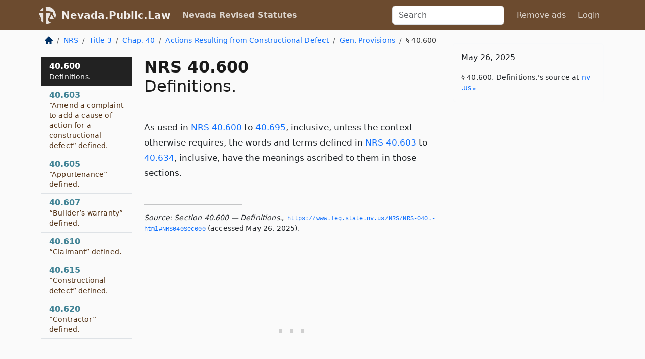

--- FILE ---
content_type: text/html; charset=utf-8
request_url: https://nevada.public.law/statutes/nrs_40.600
body_size: 5342
content:
<!DOCTYPE html>
<html lang='en'>
<head>
<meta charset='utf-8'>
<meta content='width=device-width, initial-scale=1, shrink-to-fit=no' name='viewport'>
<meta content='ie=edge' http-equiv='x-ua-compatible'>
  <!-- Google tag (gtag.js) -->
  <script async src="https://www.googletagmanager.com/gtag/js?id=G-H4FE23NSBJ" crossorigin="anonymous"></script>
  <script>
    window.dataLayer = window.dataLayer || [];
    function gtag(){dataLayer.push(arguments);}
    gtag('js', new Date());

    gtag('config', 'G-H4FE23NSBJ');
  </script>

<!-- Metadata -->
<title>NRS 40.600 – Definitions.</title>
<meta content='As used in NRS 40.600 to 40.695, inclusive, unless the context otherwise requires, the words and terms defined in NRS 40.603 to…' name='description'>

<link rel="canonical" href="https://nevada.public.law/statutes/nrs_40.600">

    <!-- Twitter Meta Tags -->
    <meta name="twitter:card"        content="summary">
    <meta name="twitter:site"        content="@law_is_code">
    <meta name="twitter:title"       content="NRS 40.600 – Definitions.">
    <meta name="twitter:description" content="As used in NRS 40.600 to 40.695, inclusive, unless the context otherwise requires, the words and terms defined in NRS 40.603 to…">

    <!-- Facebook Meta Tags -->
    <meta property="og:type"         content="article">
    <meta property="og:url"          content="https://nevada.public.law/statutes/nrs_40.600">
    <meta property="og:title"        content="NRS 40.600 – Definitions.">
    <meta property="og:determiner"   content="the">
    <meta property="og:description"  content="As used in NRS 40.600 to 40.695, inclusive, unless the context otherwise requires, the words and terms defined in NRS 40.603 to…">

    <meta property="article:author"  content="Nev. Legislature">

    <meta property="article:section" content="Remedies; Special Actions and Proceedings">

    <!-- Apple Meta Tags -->
    <meta property="og:site_name"     content="Nevada.Public.Law">

    <!-- LinkedIn Meta Tags -->
    <meta property="og:title"        content="NRS 40.600 – Definitions." name="title">

        <!-- Jurisdiction Icon -->

        <meta name="twitter:image"       content="https://nevada.public.law/assets/jurisdiction/nevada-c954d87af14b523b19b292236af483242aa1ca9007e0b96080fd9afcd3928858.png">
        <meta name="twitter:image:alt"   content="Nevada icon">
        
        <link rel="apple-touch-icon"     href="https://nevada.public.law/assets/jurisdiction/256x256/nevada-178e7f7dd689fa81d78879372c59764dd65e7a08331c87f39f8232d2a004a913.png" sizes="256x256" >
        <meta property="og:image"        content="https://nevada.public.law/assets/jurisdiction/256x256/nevada-178e7f7dd689fa81d78879372c59764dd65e7a08331c87f39f8232d2a004a913.png">
        <meta property="og:image:type"   content="image/png">
        <meta property="og:image:width"  content="256">
        <meta property="og:image:height" content="256">
        <meta property="og:image:alt"    content="Nevada icon">

<!-- CSS -->
<link rel="stylesheet" href="/assets/themes/nevada-35119bae87c4848c7701319858ce77eecfe83ef8c5ef7cb5a90fc343078a3972.css">
<!-- Favicons -->
<!-- Platform-independent .ico -->
<link rel="icon" type="image/x-icon" href="/assets/favicon/favicon-1971bb419bcff8b826acfc6d31b7bcdaa84e2b889fb346f139d81d504e21301c.ico">
<!-- Generic Favicon -->
<link rel="icon" type="image/png" href="/assets/favicon/favicon-196x196-1a89cdc4f55cce907983623a3705b278153a4a7c3f4e937224c2f68263cdf079.png" sizes="196x196">
<!-- Apple -->
<link rel="icon" type="image/png" href="/assets/favicon/apple-touch-icon-152x152-34df06b5e2e93efe4b77219bb2f7c625e82b95f0bdadc5b066ec667d56fd329d.png" sizes="196x196">
<!-- Microsoft favicons -->
<meta content='#FFFFFF' name='msapplication-TileColor'>
<meta content='https://california.public.law/assets/favicon/mstile-144x144-1ff51a60a42438151b0aa8d2b8ecdaa867d9af9ede744983626c8263eb9051c5.png' name='msapplication-TileImage'>
<meta content='https://california.public.law/assets/favicon/mstile-310x150-ae54f5e235f629e5bbc1b3787980a0a0c790ccaaf7e6153f46e35480b9460a78.png' name='msapplication-wide310x150logo'>
<meta content='https://california.public.law/assets/favicon/mstile-310x310-c954d87af14b523b19b292236af483242aa1ca9007e0b96080fd9afcd3928858.png' name='msapplication-square310x310logo'>

<!-- Structured Data -->


  <script type="text/javascript" 
          async="async" 
          data-noptimize="1" 
          data-cfasync="false" 
          src="//scripts.pubnation.com/tags/94287298-70cd-4370-b788-e4f2e9fa8c06.js">
  </script>

</head>



<body data-environment="production" data-parent-path="/statutes/nrs_chapter_40_sub-chapter_actions_resulting_from_constructional_defect}_sub-sub-chapter_general_provisions" data-revision-ruby="2.2.29" data-revision-ts="2.1.14" data-sentry-dsn-javascript="https://bab07efcc3f7485259f5baf1f2b14d4b@o118555.ingest.us.sentry.io/4509024199901184" data-statute-number="40.600">

<!-- Logo and Navbar -->
<nav class='navbar navbar-expand-lg navbar-dark d-print-none' id='top-navbar'>
<div class='container'>
<a class='navbar-brand' href='https://nevada.public.law'>
<img alt="Public.Law logo" height="34" width="34" src="/assets/logo/logo-white-on-transparent-68px-8727330fcdef91e245320acd7eb218bf7c3fc280a9ac48873293e89c65f1557a.png">
</a>
<a class='navbar-brand' href='https://nevada.public.law'>
Nevada.Public.Law
</a>
<button aria-controls='navbarSupportedContent' aria-expanded='false' aria-label='Toggle navigation' class='navbar-toggler' data-bs-target='#navbarSupportedContent' data-bs-toggle='collapse' type='button'>
<span class='navbar-toggler-icon'></span>
</button>
<div class='collapse navbar-collapse' id='navbarSupportedContent'>
<ul class='navbar-nav me-auto'>
<li class='nav-item active'>
<a class='nav-link' href='/statutes'>Nevada Revised Statutes</a>
</li>
<!-- Hack to add the ORCP if this is the Oregon site -->
</ul>
<!-- Small search form -->
<form class="form-inline my-2 my-lg-0 me-2" action="/search" accept-charset="UTF-8" method="get"><input type="search" name="term" id="term" value="" class="form-control mr-sm-2" placeholder="Search" aria-label="Search">
</form>
<ul class='navbar-nav me-right'>
<li class="nav-item rounded ms-1 me-1"><a class="nav-link rounded ms-1 me-1" href="https://www.public.law/pricing">Remove ads</a></li>
<li class="nav-item"><a class="nav-link" href="/users/sign_in">Login</a></li>
</ul>
</div>
</div>
</nav>

<div class='container'>
<div class='row'>
<div class='col-sm-10 col-print-12'>
<div class='d-print-none mb-4'>
  <script type="application/ld+json">
{"@context":"https://schema.org","@type":"BreadcrumbList","itemListElement":[{"@type":"ListItem","position":1,"item":"https://nevada.public.law/","name":"\u003cimg alt=\"Home\" height=\"16\" width=\"16\" src=\"/assets/home-bdfd622f0da71bdae5658d6657246217fd7f910da9dce4be94da15f81e831120.svg\"\u003e"},{"@type":"ListItem","position":2,"item":"https://nevada.public.law/statutes","name":"NRS"},{"@type":"ListItem","position":3,"item":"https://nevada.public.law/statutes/nrs_title_3","name":"Title 3"},{"@type":"ListItem","position":4,"item":"https://nevada.public.law/statutes/nrs_chapter_40","name":"Chap. 40"},{"@type":"ListItem","position":5,"item":"https://nevada.public.law/statutes/nrs_chapter_40_sub-chapter_actions_resulting_from_constructional_defect","name":"Actions Resulting from Constructional Defect"},{"@type":"ListItem","position":6,"item":"https://nevada.public.law/statutes/nrs_chapter_40_sub-chapter_actions_resulting_from_constructional_defect_sub-sub-chapter_general_provisions","name":"Gen. Provisions"},{"@type":"ListItem","position":7,"item":"https://nevada.public.law/statutes/nrs_40.600","name":"§ 40.600"}]}
</script>

<nav aria-label="breadcrumb">
  <ol class="breadcrumb">
      <li class="breadcrumb-item">
        <a href="https://nevada.public.law/"><img alt="Home" height="16" width="16" src="/assets/home-bdfd622f0da71bdae5658d6657246217fd7f910da9dce4be94da15f81e831120.svg"></a>
      </li>
      <li class="breadcrumb-item">
        <a href="https://nevada.public.law/statutes">NRS</a>
      </li>
      <li class="breadcrumb-item">
        <a href="https://nevada.public.law/statutes/nrs_title_3">Title 3</a>
      </li>
      <li class="breadcrumb-item">
        <a href="https://nevada.public.law/statutes/nrs_chapter_40">Chap. 40</a>
      </li>
      <li class="breadcrumb-item">
        <a href="https://nevada.public.law/statutes/nrs_chapter_40_sub-chapter_actions_resulting_from_constructional_defect">Actions Resulting from Constructional Defect</a>
      </li>
      <li class="breadcrumb-item">
        <a href="https://nevada.public.law/statutes/nrs_chapter_40_sub-chapter_actions_resulting_from_constructional_defect}_sub-sub-chapter_general_provisions">Gen. Provisions</a>
      </li>
    
      <li class="breadcrumb-item active" aria-current="page">
        § 40.600
      </li>
  </ol>
</nav> 

</div>


<div class='row'>
<div class='col-sm order-last'>
<article>
<div id='leaf-page-title'>
<h1 id='number_and_name'>
<span class='meta-name-and-number'>
<span class='d-none d-print-inline'>

</span>
NRS 40.600
</span>
<br>
<span id='name'>
Definitions.
</span>
</h1>
</div>

<hr class='d-none d-print-block top'>
<div id='leaf-statute-body'>
<section class="level-0 non-meta non-outline">As used in <a href="/statutes/nrs_40.600">NRS 40.600</a> to <a href="/statutes/nrs_40.695">40.695</a>, inclusive, unless the context otherwise requires, the words and terms defined in <a href="/statutes/nrs_40.603">NRS 40.603</a> to <a href="/statutes/nrs_40.634">40.634</a>, inclusive, have the meanings ascribed to them in those sections.</section>

<div class='d-print-none mt-5'>
<hr style='width: 33%; margin-left: 0;'>
<p class='small' style='line-height: 1.4em; letter-spacing: 0.01rem;'>
<cite>
<i>Source:</i>
<i>Section 40.600 — Definitions.</i>,<code> <a id="footer-source-link" rel="nofollow" href="https://www.leg.state.nv.us/NRS/NRS-040.html#NRS040Sec600">https://www.&shy;leg.&shy;state.&shy;nv.&shy;us/NRS/NRS-040.&shy;html#NRS040Sec600</a></code> (accessed May 26, 2025).
</cite>
</p>
</div>

</div>
</article>
</div>
<div class='col-sm-3 order-first d-none d-md-block d-print-none'>
<main class='sticky-top'>
<div class='d-flex flex-column align-items-stretch'>
<div class='list-group list-group-flush scrollarea border-end' id='sibling-nav'>
<a class='list-group-item list-group-item-action' href='nrs_40.600' id='n40.600'>40.600<br><span class='name'>Definitions.</span></a>
<a class='list-group-item list-group-item-action' href='nrs_40.603' id='n40.603'>40.603<br><span class='name'>“Amend a complaint to add a cause of action for a constructional defect” defined.</span></a>
<a class='list-group-item list-group-item-action' href='nrs_40.605' id='n40.605'>40.605<br><span class='name'>“Appurtenance” defined.</span></a>
<a class='list-group-item list-group-item-action' href='nrs_40.607' id='n40.607'>40.607<br><span class='name'>“Builder’s warranty” defined.</span></a>
<a class='list-group-item list-group-item-action' href='nrs_40.610' id='n40.610'>40.610<br><span class='name'>“Claimant” defined.</span></a>
<a class='list-group-item list-group-item-action' href='nrs_40.615' id='n40.615'>40.615<br><span class='name'>“Constructional defect” defined.</span></a>
<a class='list-group-item list-group-item-action' href='nrs_40.620' id='n40.620'>40.620<br><span class='name'>“Contractor” defined.</span></a>
<a class='list-group-item list-group-item-action' href='nrs_40.623' id='n40.623'>40.623<br><span class='name'>“Design professional” defined.</span></a>
<a class='list-group-item list-group-item-action' href='nrs_40.625' id='n40.625'>40.625<br><span class='name'>“Homeowner’s warranty” defined.</span></a>
<a class='list-group-item list-group-item-action' href='nrs_40.630' id='n40.630'>40.630<br><span class='name'>“Residence” defined.</span></a>
<a class='list-group-item list-group-item-action' href='nrs_40.632' id='n40.632'>40.632<br><span class='name'>“Subcontractor” defined.</span></a>
<a class='list-group-item list-group-item-action' href='nrs_40.634' id='n40.634'>40.634<br><span class='name'>“Supplier” defined.</span></a>
<a class='list-group-item list-group-item-action' href='nrs_40.635' id='n40.635'>40.635<br><span class='name'>Applicability</span></a>

</div>
</div>
</main>
</div>

</div>

</div>
<div class='col-sm-2 d-print-none d-none d-lg-block'>
<!-- Right Side Bar -->
<div class='card border-light mb-1 mt-3'>
<div class='card-body'>
<p class='card-text'>
May 26, 2025
</p>
<p class='card-text small' style='line-height: 1.5em; letter-spacing: 0.01rem'>
<cite>
§ 40.600. Definitions.'s source at
<a class="source-link external" rel="nofollow" href="https://www.leg.state.nv.us/NRS/NRS-040.html#NRS040Sec600">nv​.us</a>
</cite>
</p>
</div>
</div>






</div>
</div>
<hr class='bottom'>
<footer>
<div class='d-print-none'>
<div class='row'>
<div class='col-sm-3' id='stay-connected'>
<h2>Stay Connected</h2>
<p>
Join thousands of people who receive monthly site updates.
</p>
<p>
<a class='btn btn-primary' href='https://eepurl.com/dqx2dj' id='temp-subscribe' role='button'>Subscribe</a>
</p>
<p id='social-icons'>
<a href="https://www.instagram.com/law.is.code/"><img alt="Instagram" loading="lazy" decoding="async" height="50" width="50" src="/assets/social/instagram-logo-840401f66d7e41fb9696f8e077c49b550e669a1a613e2612a7ba18aa2c53776d.svg"></a>
<a href="https://www.facebook.com/PublicDotLaw"><img alt="Facebook" loading="lazy" decoding="async" height="50" width="50" src="/assets/social/facebook-logo-button-a44d2115afa1417c74235fd98657a42b6602af1b47332364fa6627a80e5a61ff.svg"></a>
<a href="https://twitter.com/law_is_code"><img alt="Twitter" loading="lazy" decoding="async" height="50" width="50" src="/assets/social/twitter-logo-button-39f7c16ed398ca50006cd9a20dc33da44f7110bc26dbe7ec8980cbd9fc44cdc6.svg"></a>
<a href="https://github.com/public-law/"><img alt="Our GitHub Page" loading="lazy" decoding="async" height="50" width="50" src="/assets/social/github-logo-b4302181192a1d29bb4b020699926827cea1717d423541ad0ec8b318cda6ff97.svg"></a>
</p>
</div>
<div class='col-sm-4'>
<h2>Get Legal Help</h2>
<p class='mb-4'>
The <a class="external" href="https://nvbar.org/">State Bar of Nevada</a> runs a service for finding
an attorney in good standing. Initial consultations
are usually free or discounted: <a class="external" href="https://nvbar.org/for-the-public/find-a-lawyer/lrs/">Lawyer Referral Service</a>
</p>
<h2>Committed to Public Service</h2>
<p>
We will always provide free access to the current law. In addition,
<a href='https://blog.public.law/automatic-upgrade-for-non-profit-educational-and-govt-users/'>we provide special support</a>
for non-profit, educational, and government users. Through social
entre­pre­neurship, we’re lowering the cost of legal services and
increasing citizen access.
</p>
</div>
<div class='col-sm-5'>
<nav>
<h2>Navigate</h2>
<div class='row'>
<div class='col-sm-4'>
<ul class='compact'>
<li class='mb-2'><a href="https://www.public.law/legal-help-services">Find a Lawyer</a></li>
<li class='mb-2'><a href="https://blog.public.law">Blog</a></li>
<li class='mb-2'><a href="https://www.public.law/about-us">About Us</a></li>
<li class='mb-2'><a href="https://www.public.law/api-info">API</a></li>
<li class='mb-2'><a href="https://www.public.law/contact-us">Contact Us</a></li>
<li class='mb-2'><a href="https://www.public.law/blog">Reports</a></li>
<li class='mb-2'><a href="https://www.public.law/sources">Secondary Sources</a></li>
<li class='mb-2'><a href="https://www.public.law/privacy-policy">Privacy Policy</a></li>
</ul>
</div>
<div class='col-sm-8'>
<table class='table table-sm table-borderless table-light'>
<tbody>
<tr>
<th>California:</th>
<td><a href="https://california.public.law/codes">Codes</a></td>
</tr>
<tr>
<th>Colorado:</th>
<td><a href="https://colorado.public.law/statutes">C.R.S.</a></td>
</tr>
<tr>
<th>Florida:</th>
<td><a href="https://florida.public.law/statutes">Statutes</a></td>
</tr>
<tr>
<th>Nevada:</th>
<td><a href="https://nevada.public.law/statutes">NRS</a></td>
</tr>
<tr>
<th>New York:</th>
<td><a href="https://newyork.public.law/laws">Laws</a></td>
</tr>
<tr>
<th>Oregon:</th>
<td><a href="https://oregon.public.law/rules">OAR</a>, <a href="https://oregon.public.law/statutes">ORS</a></td>
</tr>
<tr>
<th>Texas:</th>
<td><a href="https://texas.public.law/statutes">Statutes</a></td>
</tr>
<tr>
<th>World:</th>
<td><a href="https://www.public.law/world/rome_statute">Rome Statute</a>, <a href="https://www.public.law/dictionary">International Dictionary</a></td>
</tr>
</tbody>
</table>
</div>
</div>
</nav>
</div>
</div>

</div>
<div class='d-none d-print-block'>
<p class='small'>
<i>Location:</i>
<code>https://nevada.public.law/statutes/nrs_40.600</code>
</p>
<p class='small'>
<i>Original Source:</i>
<i>Section 40.600 — Definitions.</i>,
<code>https://www.&shy;leg.&shy;state.&shy;nv.&shy;us/NRS/NRS-040.&shy;html#NRS040Sec600</code>
(last ac&shy;cessed May 10, 2025).
</p>

</div>
</footer>

<!-- Modal -->
<div class="modal fade" id="intentionallyBlankModal" tabindex="-1" aria-labelledby="intentionallyBlankModalLabel" aria-hidden="true">
    <div class="modal-dialog modal-dialog-centered">
      <div class="modal-content">
        <div class="modal-header">
          <h5 class="modal-title" id="intentionallyBlankModalLabel">Blank Outline Levels</h5>
          <button type="button" class="close" data-bs-dismiss="modal" aria-label="Close">
            <span aria-hidden="true">&times;</span>
          </button>
        </div>
        <div class="modal-body">
          <p>
          The legislature occasionally skips outline levels.
          For example:
          </p>

<pre>(3) A person may apply [...]
(4)(a) A person petitioning for relief [...]</pre>

          <p>
            In this example, <strong>(3)</strong>, <strong>(4)</strong>,
            and <strong>(4)(a)</strong> are all outline levels, but 
            <strong>(4)</strong> was
            omitted by its authors. It's only implied. This presents an
            interesting challenge when laying out the text. We've
            decided to display a blank section with this note, in order
            to aide readability.
          </p>

          <div class="alert alert-info" role="alert">
            <strong>Trust but verify.</strong>
              <cite>
                <a class="source-link external" rel="nofollow" href="https://www.leg.state.nv.us/NRS/NRS-040.html#NRS040Sec600">Here is the original source for section 40.600</a>
              </cite>
          </div>

          <p>
            Do you have an opinion about this solution?
            <a href="https://www.public.law/contact-us">Drop us a line.</a>
          </p>
        </div>
        <div class="modal-footer">
          <button type="button" class="btn btn-primary" data-bs-dismiss="modal">Close</button>
        </div>
      </div>
    </div>
  </div>

</div>
    <script src="https://js.sentry-cdn.com/bab07efcc3f7485259f5baf1f2b14d4b.min.js" crossorigin="anonymous"></script>

<script src="/assets/application-8807a6c505c369ecf132761755ed2343e2aa03aad8dedd9e32a7ca33c042fd94.js" type="module"></script>
</body>

</html>
